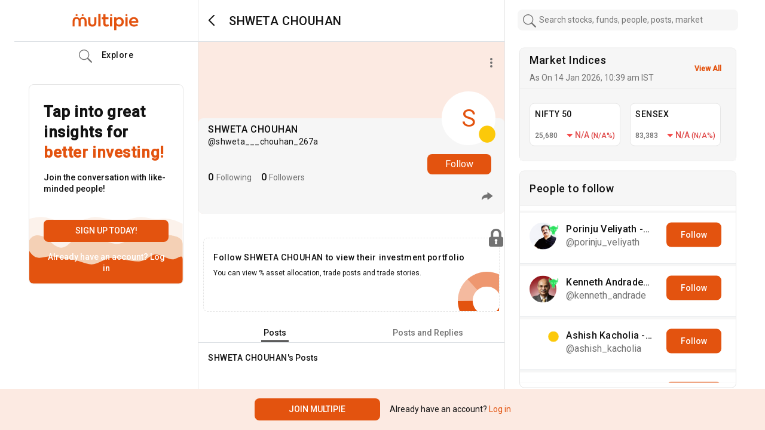

--- FILE ---
content_type: text/html; charset=utf-8
request_url: https://www.multipie.co/u/shweta___chouhan_267a
body_size: 5172
content:
<!DOCTYPE html><html><head><meta charSet="utf-8"/><meta name="viewport" content="width=device-width"/><script id="gtm-script">
    (function(w,d,s,l,i){w[l]=w[l]||[];w[l].push({'gtm.start':
    new Date().getTime(),event:'gtm.js'});var f=d.getElementsByTagName(s)[0],
    j=d.createElement(s),dl=l!='dataLayer'?'&l='+l:'';j.async=true;j.src=
    'https://www.googletagmanager.com/gtm.js?id='+i+dl;f.parentNode.insertBefore(j,f);
    })(window,document,'script','dataLayer', 'GTM-PQLN2D3');
    </script><link rel="preconnect" href="https://fonts.gstatic.com"/><script src="https://assets.adobedtm.com/64c36731dbac/5d0ec7e2dcb7/launch-e8d716530d93.min.js" async=""></script><script src="https://cdnjs.cloudflare.com/ajax/libs/crypto-js/4.0.0/crypto-js.min.js"></script><title>SHWETA   CHOUHAN on Multipie</title><meta name="description"/><meta property="og:type" content="profile"/><meta property="og:url" content="https://www.multipie.co/u/shweta___chouhan_267a"/><meta property="og:title" content="SHWETA   CHOUHAN (shweta___chouhan_267a) | Multipie"/><meta property="og:description"/><meta property="og:image" content="null"/><meta property="og:site_name" content="Multipie"/><meta name="next-head-count" content="15"/><link rel="preconnect" href="https://fonts.gstatic.com" crossorigin /><link rel="preload" href="/_next/static/css/9651be066c7481bc.css" as="style"/><link rel="stylesheet" href="/_next/static/css/9651be066c7481bc.css" data-n-g=""/><noscript data-n-css=""></noscript><script defer="" nomodule="" src="/_next/static/chunks/polyfills-c67a75d1b6f99dc8.js"></script><script src="/_next/static/chunks/webpack-c56ca8d554bda810.js" defer=""></script><script src="/_next/static/chunks/framework-79bce4a3a540b080.js" defer=""></script><script src="/_next/static/chunks/main-9e535f9950592903.js" defer=""></script><script src="/_next/static/chunks/pages/_app-e7f512e756ae8c5f.js" defer=""></script><script src="/_next/static/chunks/5897-ec367dd864785c35.js" defer=""></script><script src="/_next/static/chunks/7880-12fc0b82451c2f88.js" defer=""></script><script src="/_next/static/chunks/394-01705a954726a11e.js" defer=""></script><script src="/_next/static/chunks/2890-2654f9c650bf86e2.js" defer=""></script><script src="/_next/static/chunks/8697-c9cee3ea0d5ddf12.js" defer=""></script><script src="/_next/static/chunks/pages/u/%5Bid%5D-d45089ca6139f699.js" defer=""></script><script src="/_next/static/PDmcnQ567KlZlyBC86FdY/_buildManifest.js" defer=""></script><script src="/_next/static/PDmcnQ567KlZlyBC86FdY/_ssgManifest.js" defer=""></script><style data-href="https://fonts.googleapis.com/css2?family=Roboto:wght@400;500&display=swap">@font-face{font-family:'Roboto';font-style:normal;font-weight:400;font-stretch:normal;font-display:swap;src:url(https://fonts.gstatic.com/s/roboto/v48/KFOMCnqEu92Fr1ME7kSn66aGLdTylUAMQXC89YmC2DPNWubEbWmQ.woff) format('woff')}@font-face{font-family:'Roboto';font-style:normal;font-weight:500;font-stretch:normal;font-display:swap;src:url(https://fonts.gstatic.com/s/roboto/v48/KFOMCnqEu92Fr1ME7kSn66aGLdTylUAMQXC89YmC2DPNWub2bWmQ.woff) format('woff')}@font-face{font-family:'Roboto';font-style:normal;font-weight:400;font-stretch:100%;font-display:swap;src:url(https://fonts.gstatic.com/s/roboto/v48/KFO7CnqEu92Fr1ME7kSn66aGLdTylUAMa3GUBHMdazTgWw.woff2) format('woff2');unicode-range:U+0460-052F,U+1C80-1C8A,U+20B4,U+2DE0-2DFF,U+A640-A69F,U+FE2E-FE2F}@font-face{font-family:'Roboto';font-style:normal;font-weight:400;font-stretch:100%;font-display:swap;src:url(https://fonts.gstatic.com/s/roboto/v48/KFO7CnqEu92Fr1ME7kSn66aGLdTylUAMa3iUBHMdazTgWw.woff2) format('woff2');unicode-range:U+0301,U+0400-045F,U+0490-0491,U+04B0-04B1,U+2116}@font-face{font-family:'Roboto';font-style:normal;font-weight:400;font-stretch:100%;font-display:swap;src:url(https://fonts.gstatic.com/s/roboto/v48/KFO7CnqEu92Fr1ME7kSn66aGLdTylUAMa3CUBHMdazTgWw.woff2) format('woff2');unicode-range:U+1F00-1FFF}@font-face{font-family:'Roboto';font-style:normal;font-weight:400;font-stretch:100%;font-display:swap;src:url(https://fonts.gstatic.com/s/roboto/v48/KFO7CnqEu92Fr1ME7kSn66aGLdTylUAMa3-UBHMdazTgWw.woff2) format('woff2');unicode-range:U+0370-0377,U+037A-037F,U+0384-038A,U+038C,U+038E-03A1,U+03A3-03FF}@font-face{font-family:'Roboto';font-style:normal;font-weight:400;font-stretch:100%;font-display:swap;src:url(https://fonts.gstatic.com/s/roboto/v48/KFO7CnqEu92Fr1ME7kSn66aGLdTylUAMawCUBHMdazTgWw.woff2) format('woff2');unicode-range:U+0302-0303,U+0305,U+0307-0308,U+0310,U+0312,U+0315,U+031A,U+0326-0327,U+032C,U+032F-0330,U+0332-0333,U+0338,U+033A,U+0346,U+034D,U+0391-03A1,U+03A3-03A9,U+03B1-03C9,U+03D1,U+03D5-03D6,U+03F0-03F1,U+03F4-03F5,U+2016-2017,U+2034-2038,U+203C,U+2040,U+2043,U+2047,U+2050,U+2057,U+205F,U+2070-2071,U+2074-208E,U+2090-209C,U+20D0-20DC,U+20E1,U+20E5-20EF,U+2100-2112,U+2114-2115,U+2117-2121,U+2123-214F,U+2190,U+2192,U+2194-21AE,U+21B0-21E5,U+21F1-21F2,U+21F4-2211,U+2213-2214,U+2216-22FF,U+2308-230B,U+2310,U+2319,U+231C-2321,U+2336-237A,U+237C,U+2395,U+239B-23B7,U+23D0,U+23DC-23E1,U+2474-2475,U+25AF,U+25B3,U+25B7,U+25BD,U+25C1,U+25CA,U+25CC,U+25FB,U+266D-266F,U+27C0-27FF,U+2900-2AFF,U+2B0E-2B11,U+2B30-2B4C,U+2BFE,U+3030,U+FF5B,U+FF5D,U+1D400-1D7FF,U+1EE00-1EEFF}@font-face{font-family:'Roboto';font-style:normal;font-weight:400;font-stretch:100%;font-display:swap;src:url(https://fonts.gstatic.com/s/roboto/v48/KFO7CnqEu92Fr1ME7kSn66aGLdTylUAMaxKUBHMdazTgWw.woff2) format('woff2');unicode-range:U+0001-000C,U+000E-001F,U+007F-009F,U+20DD-20E0,U+20E2-20E4,U+2150-218F,U+2190,U+2192,U+2194-2199,U+21AF,U+21E6-21F0,U+21F3,U+2218-2219,U+2299,U+22C4-22C6,U+2300-243F,U+2440-244A,U+2460-24FF,U+25A0-27BF,U+2800-28FF,U+2921-2922,U+2981,U+29BF,U+29EB,U+2B00-2BFF,U+4DC0-4DFF,U+FFF9-FFFB,U+10140-1018E,U+10190-1019C,U+101A0,U+101D0-101FD,U+102E0-102FB,U+10E60-10E7E,U+1D2C0-1D2D3,U+1D2E0-1D37F,U+1F000-1F0FF,U+1F100-1F1AD,U+1F1E6-1F1FF,U+1F30D-1F30F,U+1F315,U+1F31C,U+1F31E,U+1F320-1F32C,U+1F336,U+1F378,U+1F37D,U+1F382,U+1F393-1F39F,U+1F3A7-1F3A8,U+1F3AC-1F3AF,U+1F3C2,U+1F3C4-1F3C6,U+1F3CA-1F3CE,U+1F3D4-1F3E0,U+1F3ED,U+1F3F1-1F3F3,U+1F3F5-1F3F7,U+1F408,U+1F415,U+1F41F,U+1F426,U+1F43F,U+1F441-1F442,U+1F444,U+1F446-1F449,U+1F44C-1F44E,U+1F453,U+1F46A,U+1F47D,U+1F4A3,U+1F4B0,U+1F4B3,U+1F4B9,U+1F4BB,U+1F4BF,U+1F4C8-1F4CB,U+1F4D6,U+1F4DA,U+1F4DF,U+1F4E3-1F4E6,U+1F4EA-1F4ED,U+1F4F7,U+1F4F9-1F4FB,U+1F4FD-1F4FE,U+1F503,U+1F507-1F50B,U+1F50D,U+1F512-1F513,U+1F53E-1F54A,U+1F54F-1F5FA,U+1F610,U+1F650-1F67F,U+1F687,U+1F68D,U+1F691,U+1F694,U+1F698,U+1F6AD,U+1F6B2,U+1F6B9-1F6BA,U+1F6BC,U+1F6C6-1F6CF,U+1F6D3-1F6D7,U+1F6E0-1F6EA,U+1F6F0-1F6F3,U+1F6F7-1F6FC,U+1F700-1F7FF,U+1F800-1F80B,U+1F810-1F847,U+1F850-1F859,U+1F860-1F887,U+1F890-1F8AD,U+1F8B0-1F8BB,U+1F8C0-1F8C1,U+1F900-1F90B,U+1F93B,U+1F946,U+1F984,U+1F996,U+1F9E9,U+1FA00-1FA6F,U+1FA70-1FA7C,U+1FA80-1FA89,U+1FA8F-1FAC6,U+1FACE-1FADC,U+1FADF-1FAE9,U+1FAF0-1FAF8,U+1FB00-1FBFF}@font-face{font-family:'Roboto';font-style:normal;font-weight:400;font-stretch:100%;font-display:swap;src:url(https://fonts.gstatic.com/s/roboto/v48/KFO7CnqEu92Fr1ME7kSn66aGLdTylUAMa3OUBHMdazTgWw.woff2) format('woff2');unicode-range:U+0102-0103,U+0110-0111,U+0128-0129,U+0168-0169,U+01A0-01A1,U+01AF-01B0,U+0300-0301,U+0303-0304,U+0308-0309,U+0323,U+0329,U+1EA0-1EF9,U+20AB}@font-face{font-family:'Roboto';font-style:normal;font-weight:400;font-stretch:100%;font-display:swap;src:url(https://fonts.gstatic.com/s/roboto/v48/KFO7CnqEu92Fr1ME7kSn66aGLdTylUAMa3KUBHMdazTgWw.woff2) format('woff2');unicode-range:U+0100-02BA,U+02BD-02C5,U+02C7-02CC,U+02CE-02D7,U+02DD-02FF,U+0304,U+0308,U+0329,U+1D00-1DBF,U+1E00-1E9F,U+1EF2-1EFF,U+2020,U+20A0-20AB,U+20AD-20C0,U+2113,U+2C60-2C7F,U+A720-A7FF}@font-face{font-family:'Roboto';font-style:normal;font-weight:400;font-stretch:100%;font-display:swap;src:url(https://fonts.gstatic.com/s/roboto/v48/KFO7CnqEu92Fr1ME7kSn66aGLdTylUAMa3yUBHMdazQ.woff2) format('woff2');unicode-range:U+0000-00FF,U+0131,U+0152-0153,U+02BB-02BC,U+02C6,U+02DA,U+02DC,U+0304,U+0308,U+0329,U+2000-206F,U+20AC,U+2122,U+2191,U+2193,U+2212,U+2215,U+FEFF,U+FFFD}@font-face{font-family:'Roboto';font-style:normal;font-weight:500;font-stretch:100%;font-display:swap;src:url(https://fonts.gstatic.com/s/roboto/v48/KFO7CnqEu92Fr1ME7kSn66aGLdTylUAMa3GUBHMdazTgWw.woff2) format('woff2');unicode-range:U+0460-052F,U+1C80-1C8A,U+20B4,U+2DE0-2DFF,U+A640-A69F,U+FE2E-FE2F}@font-face{font-family:'Roboto';font-style:normal;font-weight:500;font-stretch:100%;font-display:swap;src:url(https://fonts.gstatic.com/s/roboto/v48/KFO7CnqEu92Fr1ME7kSn66aGLdTylUAMa3iUBHMdazTgWw.woff2) format('woff2');unicode-range:U+0301,U+0400-045F,U+0490-0491,U+04B0-04B1,U+2116}@font-face{font-family:'Roboto';font-style:normal;font-weight:500;font-stretch:100%;font-display:swap;src:url(https://fonts.gstatic.com/s/roboto/v48/KFO7CnqEu92Fr1ME7kSn66aGLdTylUAMa3CUBHMdazTgWw.woff2) format('woff2');unicode-range:U+1F00-1FFF}@font-face{font-family:'Roboto';font-style:normal;font-weight:500;font-stretch:100%;font-display:swap;src:url(https://fonts.gstatic.com/s/roboto/v48/KFO7CnqEu92Fr1ME7kSn66aGLdTylUAMa3-UBHMdazTgWw.woff2) format('woff2');unicode-range:U+0370-0377,U+037A-037F,U+0384-038A,U+038C,U+038E-03A1,U+03A3-03FF}@font-face{font-family:'Roboto';font-style:normal;font-weight:500;font-stretch:100%;font-display:swap;src:url(https://fonts.gstatic.com/s/roboto/v48/KFO7CnqEu92Fr1ME7kSn66aGLdTylUAMawCUBHMdazTgWw.woff2) format('woff2');unicode-range:U+0302-0303,U+0305,U+0307-0308,U+0310,U+0312,U+0315,U+031A,U+0326-0327,U+032C,U+032F-0330,U+0332-0333,U+0338,U+033A,U+0346,U+034D,U+0391-03A1,U+03A3-03A9,U+03B1-03C9,U+03D1,U+03D5-03D6,U+03F0-03F1,U+03F4-03F5,U+2016-2017,U+2034-2038,U+203C,U+2040,U+2043,U+2047,U+2050,U+2057,U+205F,U+2070-2071,U+2074-208E,U+2090-209C,U+20D0-20DC,U+20E1,U+20E5-20EF,U+2100-2112,U+2114-2115,U+2117-2121,U+2123-214F,U+2190,U+2192,U+2194-21AE,U+21B0-21E5,U+21F1-21F2,U+21F4-2211,U+2213-2214,U+2216-22FF,U+2308-230B,U+2310,U+2319,U+231C-2321,U+2336-237A,U+237C,U+2395,U+239B-23B7,U+23D0,U+23DC-23E1,U+2474-2475,U+25AF,U+25B3,U+25B7,U+25BD,U+25C1,U+25CA,U+25CC,U+25FB,U+266D-266F,U+27C0-27FF,U+2900-2AFF,U+2B0E-2B11,U+2B30-2B4C,U+2BFE,U+3030,U+FF5B,U+FF5D,U+1D400-1D7FF,U+1EE00-1EEFF}@font-face{font-family:'Roboto';font-style:normal;font-weight:500;font-stretch:100%;font-display:swap;src:url(https://fonts.gstatic.com/s/roboto/v48/KFO7CnqEu92Fr1ME7kSn66aGLdTylUAMaxKUBHMdazTgWw.woff2) format('woff2');unicode-range:U+0001-000C,U+000E-001F,U+007F-009F,U+20DD-20E0,U+20E2-20E4,U+2150-218F,U+2190,U+2192,U+2194-2199,U+21AF,U+21E6-21F0,U+21F3,U+2218-2219,U+2299,U+22C4-22C6,U+2300-243F,U+2440-244A,U+2460-24FF,U+25A0-27BF,U+2800-28FF,U+2921-2922,U+2981,U+29BF,U+29EB,U+2B00-2BFF,U+4DC0-4DFF,U+FFF9-FFFB,U+10140-1018E,U+10190-1019C,U+101A0,U+101D0-101FD,U+102E0-102FB,U+10E60-10E7E,U+1D2C0-1D2D3,U+1D2E0-1D37F,U+1F000-1F0FF,U+1F100-1F1AD,U+1F1E6-1F1FF,U+1F30D-1F30F,U+1F315,U+1F31C,U+1F31E,U+1F320-1F32C,U+1F336,U+1F378,U+1F37D,U+1F382,U+1F393-1F39F,U+1F3A7-1F3A8,U+1F3AC-1F3AF,U+1F3C2,U+1F3C4-1F3C6,U+1F3CA-1F3CE,U+1F3D4-1F3E0,U+1F3ED,U+1F3F1-1F3F3,U+1F3F5-1F3F7,U+1F408,U+1F415,U+1F41F,U+1F426,U+1F43F,U+1F441-1F442,U+1F444,U+1F446-1F449,U+1F44C-1F44E,U+1F453,U+1F46A,U+1F47D,U+1F4A3,U+1F4B0,U+1F4B3,U+1F4B9,U+1F4BB,U+1F4BF,U+1F4C8-1F4CB,U+1F4D6,U+1F4DA,U+1F4DF,U+1F4E3-1F4E6,U+1F4EA-1F4ED,U+1F4F7,U+1F4F9-1F4FB,U+1F4FD-1F4FE,U+1F503,U+1F507-1F50B,U+1F50D,U+1F512-1F513,U+1F53E-1F54A,U+1F54F-1F5FA,U+1F610,U+1F650-1F67F,U+1F687,U+1F68D,U+1F691,U+1F694,U+1F698,U+1F6AD,U+1F6B2,U+1F6B9-1F6BA,U+1F6BC,U+1F6C6-1F6CF,U+1F6D3-1F6D7,U+1F6E0-1F6EA,U+1F6F0-1F6F3,U+1F6F7-1F6FC,U+1F700-1F7FF,U+1F800-1F80B,U+1F810-1F847,U+1F850-1F859,U+1F860-1F887,U+1F890-1F8AD,U+1F8B0-1F8BB,U+1F8C0-1F8C1,U+1F900-1F90B,U+1F93B,U+1F946,U+1F984,U+1F996,U+1F9E9,U+1FA00-1FA6F,U+1FA70-1FA7C,U+1FA80-1FA89,U+1FA8F-1FAC6,U+1FACE-1FADC,U+1FADF-1FAE9,U+1FAF0-1FAF8,U+1FB00-1FBFF}@font-face{font-family:'Roboto';font-style:normal;font-weight:500;font-stretch:100%;font-display:swap;src:url(https://fonts.gstatic.com/s/roboto/v48/KFO7CnqEu92Fr1ME7kSn66aGLdTylUAMa3OUBHMdazTgWw.woff2) format('woff2');unicode-range:U+0102-0103,U+0110-0111,U+0128-0129,U+0168-0169,U+01A0-01A1,U+01AF-01B0,U+0300-0301,U+0303-0304,U+0308-0309,U+0323,U+0329,U+1EA0-1EF9,U+20AB}@font-face{font-family:'Roboto';font-style:normal;font-weight:500;font-stretch:100%;font-display:swap;src:url(https://fonts.gstatic.com/s/roboto/v48/KFO7CnqEu92Fr1ME7kSn66aGLdTylUAMa3KUBHMdazTgWw.woff2) format('woff2');unicode-range:U+0100-02BA,U+02BD-02C5,U+02C7-02CC,U+02CE-02D7,U+02DD-02FF,U+0304,U+0308,U+0329,U+1D00-1DBF,U+1E00-1E9F,U+1EF2-1EFF,U+2020,U+20A0-20AB,U+20AD-20C0,U+2113,U+2C60-2C7F,U+A720-A7FF}@font-face{font-family:'Roboto';font-style:normal;font-weight:500;font-stretch:100%;font-display:swap;src:url(https://fonts.gstatic.com/s/roboto/v48/KFO7CnqEu92Fr1ME7kSn66aGLdTylUAMa3yUBHMdazQ.woff2) format('woff2');unicode-range:U+0000-00FF,U+0131,U+0152-0153,U+02BB-02BC,U+02C6,U+02DA,U+02DC,U+0304,U+0308,U+0329,U+2000-206F,U+20AC,U+2122,U+2191,U+2193,U+2212,U+2215,U+FEFF,U+FFFD}</style></head><body><div id="__next" data-reactroot=""><noscript><iframe src="https://www.googletagmanager.com/ns.html?id=GTM-PQLN2D3" height="0" width="0" style="display:none;visibility:hidden"></iframe></noscript><header class="main-header container primary-bg-color"><div class="d-flex h-100"><div class="col-xl-3 col-lg-3 d-none d-lg-flex align-items-center border-right border-bottom"><a class="d-flex align-items-center py-0 m-auto" href="/m"><img src="/_next/static/media/app-logo-orange.c9440fe6.svg" width="115" class="app-logo" alt="logo"/></a></div><div class="col-xl-5 col-lg-9 col-12 align-items-center notification-section h-100 border-right border-bottom d-flex"><span class="p-2 primary-bg-color mx-2 undefined"><img class="cursor-pointer" src="/_next/static/media/back-type-2.0998ad90.svg"/></span><h2 class="text-title mb-0 ms-2  default-displayname profile-header title-dark-theme">SHWETA   CHOUHAN</h2></div><div class="col-4 py-3 justify-content-center h-100 d-none d-xl-flex"></div></div></header><main class="container main-container d-flex px-0 px-lg-2"><div class="col-xl-3 col-lg-3 d-none d-lg-block border-right"><div class="sticky1 sidebar-wrapper" id="sidebar-wrapper"><div class="d-flex justify-content-center mt-4 ms-3"><div class="list-group list-group-flush letter-spacing-relaxed sidebar-nav"><a class="d-flex align-items-center list-group-item text-title list-group-item-action px-0
              " href="/home"><img src="/_next/static/media/home-icon.859968c6.svg" class="side-icon"/><img src="/_next/static/media/home-new-fill.bdc5def8.svg" class="side-icon-fill"/> Home</a><a class="d-flex align-items-center list-group-item text-title list-group-item-action px-0
              " href="/m/explore"><img class="side-icon" src="/_next/static/media/search-icon.6f6fc038.svg"/><img class="side-icon-fill" src="/_next/static/media/search-icon-new.9699981e.svg"/> Explore</a><a class="d-flex align-items-center list-group-item text-title list-group-item-action px-0 
              " href="/m/portfolio"><img class="side-icon" src="/_next/static/media/icons-piechart.3a2e2858.svg"/><img class="side-icon-fill" src="/_next/static/media/icons-piechart-new.51d71492.svg"/> My Portfolio</a><a class="d-flex align-items-center list-group-item text-title list-group-item-action px-0
              " href="/m/chats"><img class="side-icon" src="/_next/static/media/chat-icon-gray.401bd60b.svg"/><img class="side-icon-fill" src="/_next/static/media/chat-new-icon.93666063.svg"/> Chats</a><a class="d-flex align-items-center text-title list-group-item list-group-item-action px-0 
      " href="/m/notifications"><img src="/_next/static/media/notification-new-icon.013c3f5d.svg" class="side-icon"/><img src="/_next/static/media/notification-icon-fill.7c913228.svg" class="side-icon-fill"/> Notifications</a><a class="d-flex align-items-center list-group-item text-title list-group-item-action px-0 d-none
              " href="/m/advisory"><img class="side-icon" src="/_next/static/media/search-icon.6f6fc038.svg"/><img class="side-icon-fill" src="/_next/static/media/search-icon-new.9699981e.svg"/> Advisory</a><button class="btn btn-primary fs-5 py-2 mt-3 text-white">Create a Post</button></div></div></div></div><div class="col-12 col-xl-5 col-lg-9 border-right notification-section my-profile-container"><div class="profile-top-section rounded-bottom "><div class="position-absolute profile-share-icon"><button class="btn box-shadow-none outline-none border-0"><img src="/_next/static/media/vertical-ellipsis.d04930f3.svg"/></button></div><div class="rounded-2 summary-card w-100 bg-desabled pb-1 card"><div class="profile-image rounded-circle wh-90 primary-bg-color"><span class="cursor-pointer"><span class="default-icon rounded-circle d-inline-flex fs-2 border m-0 ">S</span></span><span class="summary-dp-bull-icon cursor-pointer"><span><img src="/_next/static/media/neutral-icon.8115517c.svg" class="dp-bull-icon position-absolute w-25"/></span></span></div><button type="button" class="btn btn-primary font-xs toggle-follow-button">Follow</button><div class="rounded-2 pt-2 pb-0 card-body"><h4 class="text-title mb-0 default-displayname profile-header">SHWETA   CHOUHAN</h4><h5 class="font-compact letter-spacing-compact text-title-50">@<!-- -->shweta___chouhan_267a</h5><p class="text-title text-title mb-1"></p><div class="d-inline-flex mt-2 w-100"><div class="d-flex me-3 align-items-baseline cursor-pointer"><h4 class="m-0 text-title me-1">0</h4><span class="text-subtitle text-thin"><span> Following </span></span></div><div class="d-flex me-3 align-items-baseline cursor-pointer"><h4 class="m-0 text-title me-1">0</h4><span class="text-subtitle text-thin"><span> Followers </span></span></div></div><div class="share-profile-btn position-absolute right-1"><div class="p-0 m-0 sidebar-dropdown story-dropdown arrow-side-right arrow-right-dropdown dropstart"><button type="button" aria-expanded="false" class="dropdown-toggle btn btn-primary"><img src="/_next/static/media/share-profile-icon.8aedaf54.svg"/></button></div></div></div></div></div><div class="mt-3 profile-posts"><div class="d-flex mx-3 mt-3"></div><div class="card card border-dashed primary-bg-color rounded-2 mx-2 my-4 lock-card"><div class="card-body"><h4 class="card-title font-sm">Follow SHWETA   CHOUHAN to view their investment portfolio</h4><p class="font-xs text-title mb-4 pb-3">You can view % asset allocation, trade posts and trade stories.</p></div><img class="lock-icon" src="/_next/static/media/lock-icon.4922471d.svg"/><img class="cropped-pie" src="/_next/static/media/cropped-pie-icon.d2ab5bd3.svg"/></div><div class="nav-tabs d-flex justify-content-around"><div class="nav-option active"><span class="position-relative font-sm">Posts</span></div><div class="nav-option "><span class="position-relative font-sm">Posts and Replies</span></div></div><div class="feed-user text-title mt-3 ms-2 ms-lg-3 d-flex align-items-center pe-4"><h4 class="m-0 font-sm">SHWETA   CHOUHAN</h4><span class="font-sm fw-500">&#x27;s Posts</span></div><div><div><svg aria-labelledby="tbp1xhc-aria" role="img" viewBox="0 0 476 124" class="px-1 py-3"><title id="tbp1xhc-aria">Loading...</title><rect role="presentation" x="0" y="0" width="100%" height="100%" clip-path="url(#tbp1xhc-diff)" style="fill:url(#tbp1xhc-animated-diff)"></rect><defs><clipPath id="tbp1xhc-diff"><rect x="48" y="8" width="88" height="6" rx="3"></rect><rect x="48" y="26" width="52" height="6" rx="3"></rect><rect x="0" y="56" width="410" height="6" rx="3"></rect><rect x="0" y="72" width="380" height="6" rx="3"></rect><rect x="0" y="88" width="178" height="6" rx="3"></rect><circle cx="20" cy="20" r="20"></circle></clipPath><linearGradient id="tbp1xhc-animated-diff"><stop offset="0%" stop-color="#f5f6f7" stop-opacity="1"><animate attributeName="offset" values="-2; -2; 1" keyTimes="0; 0.25; 1" dur="1.2s" repeatCount="indefinite"></animate></stop><stop offset="50%" stop-color="#eee" stop-opacity="1"><animate attributeName="offset" values="-1; -1; 2" keyTimes="0; 0.25; 1" dur="1.2s" repeatCount="indefinite"></animate></stop><stop offset="100%" stop-color="#f5f6f7" stop-opacity="1"><animate attributeName="offset" values="0; 0; 3" keyTimes="0; 0.25; 1" dur="1.2s" repeatCount="indefinite"></animate></stop></linearGradient></defs></svg><svg aria-labelledby="ry3o0o-aria" role="img" viewBox="0 0 476 124" class="px-1 py-3"><title id="ry3o0o-aria">Loading...</title><rect role="presentation" x="0" y="0" width="100%" height="100%" clip-path="url(#ry3o0o-diff)" style="fill:url(#ry3o0o-animated-diff)"></rect><defs><clipPath id="ry3o0o-diff"><rect x="48" y="8" width="88" height="6" rx="3"></rect><rect x="48" y="26" width="52" height="6" rx="3"></rect><rect x="0" y="56" width="410" height="6" rx="3"></rect><rect x="0" y="72" width="380" height="6" rx="3"></rect><rect x="0" y="88" width="178" height="6" rx="3"></rect><circle cx="20" cy="20" r="20"></circle></clipPath><linearGradient id="ry3o0o-animated-diff"><stop offset="0%" stop-color="#f5f6f7" stop-opacity="1"><animate attributeName="offset" values="-2; -2; 1" keyTimes="0; 0.25; 1" dur="1.2s" repeatCount="indefinite"></animate></stop><stop offset="50%" stop-color="#eee" stop-opacity="1"><animate attributeName="offset" values="-1; -1; 2" keyTimes="0; 0.25; 1" dur="1.2s" repeatCount="indefinite"></animate></stop><stop offset="100%" stop-color="#f5f6f7" stop-opacity="1"><animate attributeName="offset" values="0; 0; 3" keyTimes="0; 0.25; 1" dur="1.2s" repeatCount="indefinite"></animate></stop></linearGradient></defs></svg><svg aria-labelledby="lq0bn9-aria" role="img" viewBox="0 0 476 124" class="px-1 py-3"><title id="lq0bn9-aria">Loading...</title><rect role="presentation" x="0" y="0" width="100%" height="100%" clip-path="url(#lq0bn9-diff)" style="fill:url(#lq0bn9-animated-diff)"></rect><defs><clipPath id="lq0bn9-diff"><rect x="48" y="8" width="88" height="6" rx="3"></rect><rect x="48" y="26" width="52" height="6" rx="3"></rect><rect x="0" y="56" width="410" height="6" rx="3"></rect><rect x="0" y="72" width="380" height="6" rx="3"></rect><rect x="0" y="88" width="178" height="6" rx="3"></rect><circle cx="20" cy="20" r="20"></circle></clipPath><linearGradient id="lq0bn9-animated-diff"><stop offset="0%" stop-color="#f5f6f7" stop-opacity="1"><animate attributeName="offset" values="-2; -2; 1" keyTimes="0; 0.25; 1" dur="1.2s" repeatCount="indefinite"></animate></stop><stop offset="50%" stop-color="#eee" stop-opacity="1"><animate attributeName="offset" values="-1; -1; 2" keyTimes="0; 0.25; 1" dur="1.2s" repeatCount="indefinite"></animate></stop><stop offset="100%" stop-color="#f5f6f7" stop-opacity="1"><animate attributeName="offset" values="0; 0; 3" keyTimes="0; 0.25; 1" dur="1.2s" repeatCount="indefinite"></animate></stop></linearGradient></defs></svg></div></div></div></div><div class="col-lg-4 d-none d-xl-block"><div class="sticky1"><div class="card border rounded mx-4 mb-3"><div class="card-header bg-desabled position-relative d-flex align-items-center w-100"><div class="me-auto"><h3 class="text-title">Market Indices</h3><p class="m-0 text-subtitle">As On </p></div></div><div class="card-body bg-desabled pt-xl-4 pb-xl-2 px-2"></div></div><div class="card d-none primary-bg-color rounded mb-3 border mx-4"><div class="card-header bg-desabled asset-allocation-box position-relative"><h3 class="card-title">Today’s Asset Allocation</h3><p class="m-0 text-subtitle">We recommend a new asset allocation for you daily</p></div><div class="card-body bg-desabled py-xl-5 py-lg-2"><div class="d-block d-xl-flex align-items-center"><div id="donut-wrap" class="w-100"></div><div class="w-100 ms-2"><div class="border-start px-3 asset-legends fs-5 text-subtitle"><div class="my-3"><span class="asset-legends-bullet d-inline-block mx-2 equity-bullet"></span>Equity <span class="float-end">72%</span></div><div class="my-3"><span class="asset-legends-bullet d-inline-block mx-2 gold-bullet"></span>Gold <span class="float-end">2.5%</span></div><div class="my-3"><span class="asset-legends-bullet d-inline-block mx-2 debt-bullet"></span>Debt <span class="float-end">25.5%</span></div></div></div></div></div></div><div class="card primary-bg-color rounded mb-3 border mx-4"><div class="card-header bg-desabled asset-allocation-box position-relative"><h3 class="card-title text-title">People to follow</h3></div><div class="card-body bg-desabled py-0 my-2 px-0 people-to-follow app-scrollbar"><div><div class="loader">Loading ...</div></div></div></div></div></div></main><footer class="text-title text-center primary-bg-color mt-1 p-3"> © multipie.co</footer></div><script id="__NEXT_DATA__" type="application/json">{"props":{"pageProps":{"personData":{"username":"shweta___chouhan_267a","displayName":"SHWETA   CHOUHAN","coverUrl":null,"marketView":"neutral","dpThumbnail":null,"followsYou":null,"bio":null,"isVerified":null,"title":null,"percentageGains":null,"knownFollowersCount":0,"isBlocked":null,"stockComparison":null,"chosenUsername":null,"myReferralCode":null,"connectedApps":null,"emailNeeded":true,"referralCode":null,"id":"5832463","knownFollowers":[],"userProfile":{"firstName":null,"lastName":null,"bio":null,"twitterHandle":null,"linkedInProfile":null,"privacyLevel":"publik","marketView":"neutral","followersCount":0,"followeesCount":0,"rupeeValueClub":null,"karmaScore":null,"investingStyle":null,"yearsOfExperience":null,"title":null,"isSymbolic":false,"isVerified":false,"id":"112107"}}},"__N_SSG":true},"page":"/u/[id]","query":{"id":"shweta___chouhan_267a"},"buildId":"PDmcnQ567KlZlyBC86FdY","isFallback":false,"gsp":true,"scriptLoader":[]}</script></body></html>

--- FILE ---
content_type: image/svg+xml
request_url: https://www.multipie.co/_next/static/media/neutral-icon.8115517c.svg
body_size: 205
content:
<svg width="40" height="40" viewBox="0 0 40 40" fill="none" xmlns="http://www.w3.org/2000/svg">
<circle cx="20" cy="20" r="19.8" fill="#FCC90A" stroke="white" stroke-width="0.4"/>
</svg>


--- FILE ---
content_type: application/javascript; charset=UTF-8
request_url: https://www.multipie.co/_next/static/chunks/5897-ec367dd864785c35.js
body_size: 3883
content:
"use strict";(self.webpackChunk_N_E=self.webpackChunk_N_E||[]).push([[5897],{53003:function(e,t,r){r.a(e,(async function(e,n){try{var s=r(50029),a=r(59499),u=r(87794),c=r.n(u),i=r(93788),o=r(40569),p=r(23279),l=r.n(p),h=r(11163),f=r(67294),d=r(58808),g=r.n(d),m=r(78031),v=r(3530),k=r(49928),x=r(94204),b=r(85893),y=e([i,m,k,x]);function N(e,t){var r=Object.keys(e);if(Object.getOwnPropertySymbols){var n=Object.getOwnPropertySymbols(e);t&&(n=n.filter((function(t){return Object.getOwnPropertyDescriptor(e,t).enumerable}))),r.push.apply(r,n)}return r}function R(e){for(var t=1;t<arguments.length;t++){var r=null!=arguments[t]?arguments[t]:{};t%2?N(Object(r),!0).forEach((function(t){(0,a.Z)(e,t,r[t])})):Object.getOwnPropertyDescriptors?Object.defineProperties(e,Object.getOwnPropertyDescriptors(r)):N(Object(r)).forEach((function(t){Object.defineProperty(e,t,Object.getOwnPropertyDescriptor(r,t))}))}return e}[i,m,k,x]=y.then?(await y)():y;var w=function(e){var t=[];return e.recentPhrasesCount>0&&t.push({title:"Recent Phrases",suggestions:e.recentPhrases.map((function(e){return{displayName:e,resultType:"recent"}}))}),e.peopleCount>0&&t.push({title:"People",suggestions:e.people.map((function(e){return R(R({},e),{},{resultType:"person"})}))}),e.companiesCount>0&&t.push({title:"Companies",suggestions:e.companies.map((function(e){return R(R({},e),{},{resultType:"company"})}))}),e.mutualFundsCount>0&&t.push({title:"Mutual Funds",suggestions:e.mutualFunds.map((function(e){return R(R({},e),{},{resultType:"mutual_fund"})}))}),e.indicesCount>0&&t.push({title:"Market Indices",suggestions:e.marketIndices.map((function(e){return R(R({},e),{},{resultType:"market_index"})}))}),t},_=function(e){var t=e.containerProps,r=e.children;e.query;return t.className=t.className+" bg-desabled mt-1 border",(0,b.jsx)("div",R(R({},t),{},{children:r}))},Z=function(e){return e.displayName},S=function(e){return e.suggestions},j=function(e){return(0,b.jsx)("h5",{className:"mb-1 fw-500",children:e.title})};function E(){var e=new URLSearchParams(window.location.search),t=(0,f.useState)(e.get("q")||""),r=t[0],n=t[1],a=(0,f.useState)([]),u=a[0],p=a[1],d=(0,v.ZP)().authState.currentUser,y=(void 0===d?{}:d).id;(0,f.useEffect)((function(){n(e.get("q")||"")}),[location]);var P=(0,h.useRouter)(),N=function(){var e=(0,s.Z)(c().mark((function e(t){var r;return c().wrap((function(e){for(;;)switch(e.prev=e.next){case 0:if(!(y&&0===t.length)){e.next=7;break}return e.next=4,k.Z.recent();case 4:e.t0=e.sent,e.next=10;break;case 7:return e.next=9,k.Z.search(t);case 9:e.t0=e.sent;case 10:r=e.t0,p(w(r));case 12:case"end":return e.stop()}}),e)})));return function(t){return e.apply(this,arguments)}}(),R=(0,f.useCallback)(l()(N,150),[]);var E={placeholder:"Search stocks, funds, people, posts, market",value:r,onChange:function(e,t){var r=t.newValue;n(r)},onKeyUp:function(e){"Enter"!==e.key&&""!==r||(r&&y&&k.Z.updateRecent(r,null,"Text"),P.push("/m/search?q=".concat(r,"&section=posts")))}};return(0,b.jsxs)("div",{className:"explore-auto-suggest",children:[(0,b.jsx)("img",{className:"icon-img",src:o.Z.src}),(0,b.jsx)(g(),{multiSection:!0,suggestions:u,onSuggestionsFetchRequested:function(e){var t=e.value;R(t)},onSuggestionsClearRequested:function(){p([])},onSuggestionSelected:function(e,t){var r=t.suggestion,s=r.resultType;switch(y&&k.Z.updateRecent(null,r.id,{company:"Company",mutual_fund:"MutualFund",person:"User",market_index:"MarketIndex"}.type),s){case"recent":P.push("/m/search?q=".concat(r.displayName));break;case"company":P.push("/companies/".concat(r.id));break;case"mutual_fund":P.push("/mutual_funds/".concat(r.id));break;case"person":P.push("/u/".concat(r.username));break;case"market_index":P.push("/market_indices/".concat(r.id))}n("")},renderSectionTitle:j,getSectionSuggestions:S,getSuggestionValue:Z,renderSuggestion:function(e){return function(e){return(0,b.jsxs)("div",{className:"d-flex align-items-center ",children:[(0,b.jsx)("div",{className:"me-2",children:(0,b.jsx)(x.Z,{displayName:e.displayName,className:"rounded-circle",iconUrl:"person"==e.resultType&&e.dpUrl||(0,m.P)(e.logoUrl),width:"45"})}),(0,b.jsxs)("div",{className:"me-auto w-100",children:[(0,b.jsx)("span",{className:"text-title fs-5 fw-500",children:e.displayName}),"person"==e.resultType&&(0,b.jsx)("span",{className:"text-subtitle fs-6",children:"@".concat(e.username)})]}),"person"==e.resultType&&(0,b.jsx)("div",{className:"",children:(0,b.jsx)(i.Z,{personId:e.id,isFollowed:e.isFollowed,canAccept:e.canAccept,isRequested:e.isRequested,btnFollowClassName:"btn follow-btn fs-5 fw-500 px-4 bg-primary text-white",btnUnFollowClassName:"btn follow-btn fs-5 fw-500 px-4 primary-bg-color text-white border-primary"})})]})}(e)},shouldRenderSuggestions:function(e){return e.length>=0},inputProps:E,renderSuggestionsContainer:_})]})}t.Z=E,n()}catch(P){n(P)}}))},14469:function(e,t,r){r.a(e,(async function(e,n){try{var s=r(41664),a=r.n(s),u=(r(67294),r(8102)),c=r(28897),i=r(3530),o=r(65806),p=r(85893),l=e([c,o]);function f(e){var t=(0,i.ZP)().authState.currentUser,r=(0,o.C)().EllipsisIcon;return t?(0,p.jsx)("div",{children:["start"].map((function(e){return(0,p.jsxs)(u.Z,{drop:e,title:(0,p.jsx)("img",{src:r}),className:"p-0 m-0 sidebar-dropdown arrow-bottom-right",children:[(0,p.jsx)(a(),{href:"/u/".concat(t&&t.username),children:(0,p.jsx)("a",{className:"list-group-item fw-normal m-0 py-2",children:"My Profile"})}),(0,p.jsx)(a(),{href:"/u/".concat(t&&t.username,"/saved_posts"),children:(0,p.jsx)("a",{className:"list-group-item fw-normal m-0 py-2",children:"Saved Posts"})}),(0,p.jsx)(a(),{href:"/m/portfolio/accounts",children:(0,p.jsx)("a",{className:"list-group-item fw-normal m-0 py-2",children:"Connected Accounts"})}),(0,p.jsx)(a(),{href:"/m/settings",children:(0,p.jsx)("a",{className:"list-group-item fw-normal m-0 py-2",children:"Settings"})}),(0,p.jsx)("div",{className:"divider-type-1 my-2"}),(0,p.jsx)(a(),{href:"#",rel:"nofollow",children:(0,p.jsx)("a",{className:"list-group-item fw-normal m-0 py-2",onClick:c.Z.logout,children:"Logout"})})]},e)}))}):""}[c,o]=l.then?(await l)():l,t.Z=f,n()}catch(h){n(h)}}))},49928:function(e,t,r){r.a(e,(async function(e,n){try{var s=r(50029),a=r(92777),u=r(82262),c=r(87794),i=r.n(c),o=r(44542),p=r(58011),l=r(87961),h=r(12218),f=e([o,l,h]);[o,l,h]=f.then?(await f)():f;var d=function(){function e(){(0,a.Z)(this,e)}return(0,u.Z)(e,null,[{key:"searchFriends",value:function(){var e=(0,s.Z)(i().mark((function e(){var t,r,n,s,a,u,c=arguments;return i().wrap((function(e){for(;;)switch(e.prev=e.next){case 0:return t=c.length>0&&void 0!==c[0]?c[0]:null,r=c.length>1&&void 0!==c[1]?c[1]:10,n=c.length>2&&void 0!==c[2]?c[2]:0,s={search_phrase:t,page:n,page_size:r},e.prev=4,e.next=7,h.ZP.get(o._n+l.Z.URLS.EXPLORE.FRIENDS,s);case 7:return a=e.sent,u=a.ok,e.abrupt("return",u?a:{message:"error in fetching"});case 12:return e.prev=12,e.t0=e.catch(4),e.abrupt("return",{message:"error in fetching"});case 15:case"end":return e.stop()}}),e,null,[[4,12]])})));return function(){return e.apply(this,arguments)}}()},{key:"fetchTags",value:function(){var e=(0,s.Z)(i().mark((function e(){var t,r,n,s;return i().wrap((function(e){for(;;)switch(e.prev=e.next){case 0:return e.prev=0,e.next=3,h.ZP.get(o._n+l.Z.URLS.HASHTAGS,{});case 3:if(t=e.sent,r=t.ok,n=t.result,r){e.next=7;break}throw new Error("response is not OK");case 7:return e.next=9,p.Z.deserialize(n);case 9:return s=e.sent,e.abrupt("return",{tags:s});case 13:return e.prev=13,e.t0=e.catch(0),e.abrupt("return",{message:"error in fetching"});case 16:case"end":return e.stop()}}),e,null,[[0,13]])})));return function(){return e.apply(this,arguments)}}()},{key:"search",value:function(){var e=(0,s.Z)(i().mark((function e(t,r,n){var s,a,u,c;return i().wrap((function(e){for(;;)switch(e.prev=e.next){case 0:return s={},t&&(s.search_phrase=t),r&&(s.page=r),n&&(s.page_size=n),e.prev=4,e.next=7,h.ZP.get(o._n+l.Z.URLS.EXPLORE.SEARCH,s);case 7:return a=e.sent,u=a.ok,c=a.result,e.abrupt("return",u?p.Z.deserialize1(c):{message:"error in fetching"});case 12:return e.prev=12,e.t0=e.catch(4),e.abrupt("return",{message:"error in fetching"});case 15:case"end":return e.stop()}}),e,null,[[4,12]])})));return function(t,r,n){return e.apply(this,arguments)}}()},{key:"recent",value:function(){var e=(0,s.Z)(i().mark((function e(t,r){var n,s,a,u;return i().wrap((function(e){for(;;)switch(e.prev=e.next){case 0:return n={},t&&(n.page=t),r&&(n.page_size=r),e.prev=3,e.next=6,h.ZP.get("".concat(o._n+l.Z.URLS.EXPLORE.SEARCH,"/recent"),n);case 6:return s=e.sent,a=s.ok,u=s.result,e.abrupt("return",a?p.Z.deserialize1(u):{message:"error in fetching"});case 11:return e.prev=11,e.t0=e.catch(3),e.abrupt("return",{message:"error in fetching"});case 14:case"end":return e.stop()}}),e,null,[[3,11]])})));return function(t,r){return e.apply(this,arguments)}}()},{key:"updateRecent",value:function(){var e=(0,s.Z)(i().mark((function e(t,r,n,s,a){var u,c,f,d;return i().wrap((function(e){for(;;)switch(e.prev=e.next){case 0:return u={},t&&(u.search_phrase=t),r&&(u.searchable_id=r),n&&(u.searchable_type=n),s&&(u.page=s),a&&(u.page_size=a),e.prev=6,e.next=9,h.ZP.post("".concat(o._n+l.Z.URLS.EXPLORE.SEARCH,"/update_recent"),u);case 9:return c=e.sent,f=c.ok,d=c.result,e.abrupt("return",f?p.Z.deserialize1(d):{message:"error in fetching"});case 14:return e.prev=14,e.t0=e.catch(6),e.abrupt("return",{message:"error in fetching"});case 17:case"end":return e.stop()}}),e,null,[[6,14]])})));return function(t,r,n,s,a){return e.apply(this,arguments)}}()},{key:"fetchExternalLinks",value:function(){var e=(0,s.Z)(i().mark((function e(){var t,r,n,s;return i().wrap((function(e){for(;;)switch(e.prev=e.next){case 0:return e.prev=0,e.next=3,h.ZP.get(o._n+l.Z.URLS.EXPLORE.EXTERNAL_LINKS);case 3:if(t=e.sent,r=t.ok,n=t.result,!r){e.next=12;break}return e.next=8,p.Z.deserialize(n);case 8:return s=e.sent,e.abrupt("return",{ok:r,externalLinks:s});case 12:return e.abrupt("return",{ok:r,externalLinks:[]});case 13:e.next=18;break;case 15:return e.prev=15,e.t0=e.catch(0),e.abrupt("return",{message:"error in fetching"});case 18:case"end":return e.stop()}}),e,null,[[0,15]])})));return function(){return e.apply(this,arguments)}}()},{key:"fetchLeaders",value:function(){var e=(0,s.Z)(i().mark((function e(){var t,r,n,s,a,u=arguments;return i().wrap((function(e){for(;;)switch(e.prev=e.next){case 0:return t=u.length>0&&void 0!==u[0]?u[0]:"1d",e.prev=1,e.next=4,h.ZP.get(o._n+l.Z.URLS.EXPLORE.LEADERS,{period:t});case 4:if(r=e.sent,n=r.ok,s=r.result,!n){e.next=13;break}return e.next=9,p.Z.deserialize(s);case 9:return a=e.sent,e.abrupt("return",{ok:n,leaders:a});case 13:return e.abrupt("return",{ok:n,leaders:[]});case 14:e.next=19;break;case 16:return e.prev=16,e.t0=e.catch(1),e.abrupt("return",{message:"error in fetching"});case 19:case"end":return e.stop()}}),e,null,[[1,16]])})));return function(){return e.apply(this,arguments)}}()},{key:"fetchTopHeldMutualFunds",value:function(){var e=(0,s.Z)(i().mark((function e(){var t,r,n,s,a,u=arguments;return i().wrap((function(e){for(;;)switch(e.prev=e.next){case 0:return t=u.length>0&&void 0!==u[0]?u[0]:20,e.prev=1,e.next=4,h.ZP.get("".concat(o._n+l.Z.URLS.MUTUAL_FUNDS),{sort_by:"top_held",page_size:t});case 4:if(r=e.sent,n=r.ok,s=r.result,!n){e.next=13;break}return e.next=9,p.Z.deserialize(s);case 9:return a=e.sent,e.abrupt("return",{ok:n,topFunds:a});case 13:return e.abrupt("return",{message:"error in fetching"});case 14:e.next=19;break;case 16:return e.prev=16,e.t0=e.catch(1),e.abrupt("return",{message:"error in fetching"});case 19:case"end":return e.stop()}}),e,null,[[1,16]])})));return function(){return e.apply(this,arguments)}}()},{key:"fetchTopHeldStocks",value:function(){var e=(0,s.Z)(i().mark((function e(){var t,r,n,s,a,u=arguments;return i().wrap((function(e){for(;;)switch(e.prev=e.next){case 0:return t=u.length>0&&void 0!==u[0]?u[0]:20,e.next=3,this._fetchCompanies(null,{sort_by:"top_held",page_size:t});case 3:if(r=e.sent,n=r.ok,s=r.result,!n){e.next=12;break}return e.next=8,p.Z.deserialize(s);case 8:return a=e.sent,e.abrupt("return",{ok:n,topStocks:a});case 12:return e.abrupt("return",{message:"error in fetching"});case 13:case"end":return e.stop()}}),e,this)})));return function(){return e.apply(this,arguments)}}()},{key:"fetchTopTalkedStocks",value:function(){var e=(0,s.Z)(i().mark((function e(){var t,r,n,s,a,u=arguments;return i().wrap((function(e){for(;;)switch(e.prev=e.next){case 0:return t=u.length>0&&void 0!==u[0]?u[0]:10,e.next=3,this._fetchCompanies(null,{sort_by:"top_talked",page_size:t});case 3:if(r=e.sent,n=r.ok,s=r.result,!n){e.next=12;break}return e.next=8,p.Z.deserialize(s);case 8:return a=e.sent,e.abrupt("return",{ok:n,topStocks:a});case 12:return e.abrupt("return",{message:"error in fetching"});case 13:case"end":return e.stop()}}),e,this)})));return function(){return e.apply(this,arguments)}}()},{key:"fetchTopMoverStocks",value:function(){var e=(0,s.Z)(i().mark((function e(){var t,r,n,s,a,u,c,o=arguments;return i().wrap((function(e){for(;;)switch(e.prev=e.next){case 0:return t=o.length>0&&void 0!==o[0]?o[0]:"NSE",r=o.length>1&&void 0!==o[1]?o[1]:"1d",n=o.length>2&&void 0!==o[2]?o[2]:10,e.next=5,this._fetchCompanies(null,{sort_by:"top_mover",exchange:t,period_to_consider:r,page_size:n});case 5:if(s=e.sent,a=s.ok,u=s.result,!a){e.next=14;break}return e.next=10,p.Z.deserialize(u);case 10:return c=e.sent,e.abrupt("return",{ok:a,topMoverStocks:c});case 14:return e.abrupt("return",{message:"error in fetching"});case 15:case"end":return e.stop()}}),e,this)})));return function(){return e.apply(this,arguments)}}()},{key:"fetchMostWatcheddStocks",value:function(){var e=(0,s.Z)(i().mark((function e(){var t,r,n,s,a,u,c=arguments;return i().wrap((function(e){for(;;)switch(e.prev=e.next){case 0:return t=c.length>0&&void 0!==c[0]?c[0]:"5d",r=c.length>1&&void 0!==c[1]?c[1]:10,e.next=4,this._fetchCompanies(null,{sort_by:"most_watched",period_to_consider:t,page_size:r});case 4:if(n=e.sent,s=n.ok,a=n.result,!s){e.next=13;break}return e.next=9,p.Z.deserialize(a);case 9:return u=e.sent,e.abrupt("return",{ok:s,mostWatchedStocks:u});case 13:return e.abrupt("return",{message:"error in fetching"});case 14:case"end":return e.stop()}}),e,this)})));return function(){return e.apply(this,arguments)}}()},{key:"fetchMostBoughtStocks",value:function(){var e=(0,s.Z)(i().mark((function e(){var t,r,n,s,a,u,c=arguments;return i().wrap((function(e){for(;;)switch(e.prev=e.next){case 0:return t=c.length>0&&void 0!==c[0]?c[0]:"1d",r=c.length>1&&void 0!==c[1]?c[1]:10,e.next=4,this._fetchCompanies(null,{sort_by:"most_bought",period_to_consider:t,page_size:r});case 4:if(n=e.sent,s=n.ok,a=n.result,!s){e.next=13;break}return e.next=9,p.Z.deserialize(a);case 9:return u=e.sent,e.abrupt("return",{ok:s,mostBoughtStocks:u});case 13:return e.abrupt("return",{message:"error in fetching"});case 14:case"end":return e.stop()}}),e,this)})));return function(){return e.apply(this,arguments)}}()},{key:"fetchMostSoldStocks",value:function(){var e=(0,s.Z)(i().mark((function e(){var t,r,n,s,a,u,c=arguments;return i().wrap((function(e){for(;;)switch(e.prev=e.next){case 0:return t=c.length>0&&void 0!==c[0]?c[0]:"1d",r=c.length>1&&void 0!==c[1]?c[1]:10,e.next=4,this._fetchCompanies(null,{sort_by:"most_sold",period_to_consider:t,page_size:r});case 4:if(n=e.sent,s=n.ok,a=n.result,!s){e.next=13;break}return e.next=9,p.Z.deserialize(a);case 9:return u=e.sent,e.abrupt("return",{ok:s,mostSoldStocks:u});case 13:return e.abrupt("return",{message:"error in fetching"});case 14:case"end":return e.stop()}}),e,this)})));return function(){return e.apply(this,arguments)}}()},{key:"_fetchCompanies",value:function(){var e=(0,s.Z)(i().mark((function e(){var t,r,n=arguments;return i().wrap((function(e){for(;;)switch(e.prev=e.next){case 0:return t=n.length>0&&void 0!==n[0]?n[0]:null,r=(r=n.length>1&&void 0!==n[1]?n[1]:{})||{},t&&(r.search_phrase=t),r.page_size=r.page_size||10,e.prev=5,e.next=8,h.ZP.get(o._n+l.Z.URLS.COMPANIES,r);case 8:return e.abrupt("return",e.sent);case 11:return e.prev=11,e.t0=e.catch(5),e.abrupt("return",{message:"error in fetching"});case 14:case"end":return e.stop()}}),e,null,[[5,11]])})));return function(){return e.apply(this,arguments)}}()}]),e}();t.Z=d,n()}catch(g){n(g)}}))}}]);

--- FILE ---
content_type: image/svg+xml
request_url: https://www.multipie.co/_next/static/media/cropped-pie-icon.d2ab5bd3.svg
body_size: 695
content:
<svg width="72" height="69" viewBox="0 0 72 69" fill="none" xmlns="http://www.w3.org/2000/svg">
<path d="M99.9141 54.3963C99.1638 66.9376 93.5761 78.6984 84.3277 87.2021C75.0792 95.7058 62.8917 100.289 50.3317 99.986C37.7716 99.6832 25.8191 94.5182 16.9912 85.5787C8.16329 76.6392 3.14886 64.6227 3.00386 52.0599L27.8798 51.7727C27.9504 57.8916 30.3928 63.7443 34.6925 68.0984C38.9922 72.4525 44.8138 74.9681 50.9313 75.1156C57.0488 75.2631 62.9848 73.0309 67.4894 68.8891C71.9939 64.7473 74.7154 59.0191 75.0809 52.9107L99.9141 54.3963Z" fill="#E3530F"/>
<path d="M3.00781 52.3346C2.88642 45.2812 4.30518 38.2863 7.16513 31.8376C10.0251 25.3889 14.2574 19.6418 19.5668 14.9969L35.947 33.7209C33.3609 35.9832 31.2996 38.7824 29.9066 41.9233C28.5136 45.0642 27.8226 48.4711 27.8817 51.9066L3.00781 52.3346Z" fill="#E3530F" fill-opacity="0.4"/>
<path d="M19.3151 15.2187C25.1981 9.99982 32.2619 6.28981 39.8978 4.40843C47.5337 2.52704 55.5126 2.53071 63.1467 4.41912C70.7809 6.30753 77.8413 10.024 83.7195 15.2483C89.5977 20.4726 94.1174 27.0479 96.8889 34.4076L73.6074 43.175C72.2575 39.5904 70.0562 36.3879 67.1931 33.8433C64.3301 31.2988 60.8913 29.4886 57.173 28.5689C53.4547 27.6491 49.5685 27.6473 45.8494 28.5637C42.1302 29.48 38.6897 31.287 35.8244 33.8289L19.3151 15.2187Z" fill="#E3530F" fill-opacity="0.6"/>
</svg>


--- FILE ---
content_type: text/plain; charset=UTF-8
request_url: https://www.multipie.co/socket.io/?EIO=4&transport=polling&t=PlS98Tk&sid=WDyxgzC-Qn1F5CiJB2fu
body_size: 271
content:
40{"sid":"yHVky0tpHrfIUEyrB2fv"}

--- FILE ---
content_type: text/plain; charset=UTF-8
request_url: https://www.multipie.co/socket.io/?EIO=4&transport=polling&t=PlS98Lc
body_size: 214
content:
0{"sid":"WDyxgzC-Qn1F5CiJB2fu","upgrades":["websocket"],"pingInterval":25000,"pingTimeout":20000,"maxPayload":1000000}